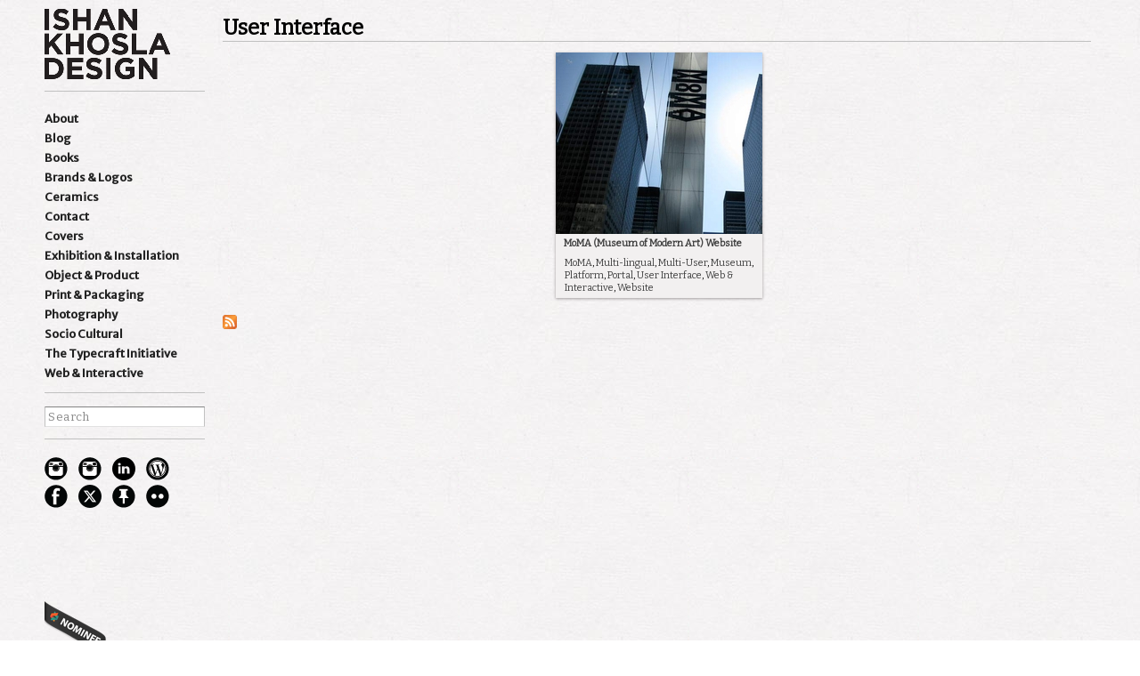

--- FILE ---
content_type: text/html; charset=utf-8
request_url: https://ishankhosla.com/keywords/user-interface
body_size: 5603
content:
<!DOCTYPE html PUBLIC "-//W3C//DTD HTML+RDFa 1.1//EN">
<html lang="en" dir="ltr" version="HTML+RDFa 1.1"
  xmlns:content="http://purl.org/rss/1.0/modules/content/"
  xmlns:dc="http://purl.org/dc/terms/"
  xmlns:foaf="http://xmlns.com/foaf/0.1/"
  xmlns:og="http://ogp.me/ns#"
  xmlns:rdfs="http://www.w3.org/2000/01/rdf-schema#"
  xmlns:sioc="http://rdfs.org/sioc/ns#"
  xmlns:sioct="http://rdfs.org/sioc/types#"
  xmlns:skos="http://www.w3.org/2004/02/skos/core#"
  xmlns:xsd="http://www.w3.org/2001/XMLSchema#">
<head profile="http://www.w3.org/1999/xhtml/vocab">
  <meta http-equiv="Content-Type" content="text/html; charset=utf-8" />
<link rel="alternate" type="application/rss+xml" title="User Interface" href="https://ishankhosla.com/taxonomy/term/673/all/feed" />
<meta name="keywords" content="india, award-winning design, delhi, designer, graphic design, india design, branding, brand identity design, book design, corporate identity, website design, interactive, logo, packaging, product, culture, art, social design, brochure, magazine, design studio, design firm, creative, imagination, curation, visual art, talent, mumbai, bangalore, diverse, Asia, print, craft, artisanal, passion, heritage, contemporary" />
<meta name="robots" content="follow, index" />
<meta name="generator" content="Wizard Concepts (www.wizardconcepts.com)" />
<link rel="canonical" href="https://ishankhosla.com/keywords/user-interface" />
<link rel="shortlink" href="https://ishankhosla.com/taxonomy/term/673" />
<link rel="shortcut icon" href="https://ishankhosla.com/sites/default/files/favicon_1.png" type="image/png" />
<meta name="viewport" content="width=device-width, initial-scale=1, maximum-scale=1, minimum-scale=1, user-scalable=no" />
  <title>User Interface | Ishan Khosla Design</title>  
  <link type="text/css" rel="stylesheet" href="https://ishankhosla.com/sites/default/files/css/css_xE-rWrJf-fncB6ztZfd2huxqgxu4WO-qwma6Xer30m4.css" media="all" />
<link type="text/css" rel="stylesheet" href="https://ishankhosla.com/sites/default/files/css/css_KAWCyjnUJBByWiNSiibEuNmoDLAZ1pLSONImTKdOIBM.css" media="all" />
<link type="text/css" rel="stylesheet" href="https://ishankhosla.com/sites/default/files/css/css_679kPdobu54N2bpHkZ7U7ey6TUPl64WAODDWuECscjI.css" media="all" />
<link type="text/css" rel="stylesheet" href="https://ishankhosla.com/sites/default/files/css/css_3bi0lH1kIjGZB4HnEjwtlcQlfc4oShZSWWHvnA0cae0.css" media="all" />
<link type="text/css" rel="stylesheet" href="https://fonts.googleapis.com/css?family=Bitter:regular|Merriweather+Sans:regular&amp;subset=latin" media="all" />
<link type="text/css" rel="stylesheet" href="https://ishankhosla.com/sites/default/files/css/css_vmK50oJMoSVTXA00BFln65weuJOWDmC_lBaANlx1ntw.css" media="all" />

<!--[if (lt IE 9)&(!IEMobile)]>
<link type="text/css" rel="stylesheet" href="https://ishankhosla.com/sites/default/files/css/css_Gr33WMiqD7GODOJe8qAlpKIS4MQm3s4KAjynYWbQdsY.css" media="all" />
<![endif]-->

<!--[if gte IE 9]><!-->
<link type="text/css" rel="stylesheet" href="https://ishankhosla.com/sites/default/files/css/css_u8djjRoI69HePTz-VEzJbconkzsZlRBMPbF8mY1o3rg.css" media="all" />
<!--<![endif]-->
  <script type="text/javascript" src="https://ishankhosla.com/sites/default/files/js/js_XexEZhbTmj1BHeajKr2rPfyR8Y68f4rm0Nv3Vj5_dSI.js"></script>
<script type="text/javascript" src="https://ishankhosla.com/sites/default/files/js/js_Aq9odyvRCscTqo7EAp_WFQ-16ny2HC3WxOXRUQcNmWE.js"></script>
<script type="text/javascript" src="https://ishankhosla.com/sites/default/files/js/js_EpnaDmJ1N7zE55LifR4C9Dkqy5IGYt1YiqVghQ1_7VI.js"></script>
<script type="text/javascript">
<!--//--><![CDATA[//><!--
var _gaq = _gaq || [];_gaq.push(["_setAccount", "UA-32890345-1"]);_gaq.push(["_trackPageview"]);(function() {var ga = document.createElement("script");ga.type = "text/javascript";ga.async = true;ga.src = ("https:" == document.location.protocol ? "https://ssl" : "http://www") + ".google-analytics.com/ga.js";var s = document.getElementsByTagName("script")[0];s.parentNode.insertBefore(ga, s);})();
//--><!]]>
</script>
<script type="text/javascript" src="https://ishankhosla.com/sites/default/files/js/js_JL083J9pUlRKkP_tCu8QBaXaHE0dahWzUxCVDpl6s28.js"></script>
<script type="text/javascript" src="https://ishankhosla.com/sites/default/files/js/js_43n5FBy8pZxQHxPXkf-sQF7ZiacVZke14b0VlvSA554.js"></script>
<script type="text/javascript">
<!--//--><![CDATA[//><!--
jQuery.extend(Drupal.settings, {"basePath":"\/","pathPrefix":"","setHasJsCookie":0,"ajaxPageState":{"theme":"element","theme_token":"EgF73G6YkccW8exaIq7CqFG1wvUki6reRwZRJs_oKZk","js":{"sites\/all\/modules\/jquery_update\/replace\/jquery\/1.7\/jquery.min.js":1,"misc\/jquery-extend-3.4.0.js":1,"misc\/jquery-html-prefilter-3.5.0-backport.js":1,"misc\/jquery.once.js":1,"misc\/drupal.js":1,"sites\/all\/modules\/beautytips\/js\/jquery.bt.min.js":1,"sites\/all\/modules\/beautytips\/js\/beautytips.min.js":1,"sites\/all\/modules\/beautytips\/other_libs\/excanvas_r3\/excanvas.compiled.js":1,"misc\/form-single-submit.js":1,"sites\/all\/modules\/custom_search\/js\/custom_search.js":1,"sites\/all\/modules\/service_links\/js\/pinterest_button.js":1,"sites\/all\/libraries\/masonry\/jquery.masonry.min.js":1,"sites\/all\/modules\/masonry\/masonry.js":1,"sites\/all\/modules\/responsive_menus\/styles\/meanMenu\/jquery.meanmenu.min.js":1,"sites\/all\/modules\/responsive_menus\/styles\/meanMenu\/responsive_menus_mean_menu.js":1,"sites\/all\/modules\/google_analytics\/googleanalytics.js":1,"0":1,"sites\/all\/themes\/element\/js\/element.js":1,"sites\/all\/themes\/omega\/omega\/js\/jquery.formalize.js":1,"sites\/all\/themes\/omega\/omega\/js\/omega-mediaqueries.js":1},"css":{"modules\/system\/system.base.css":1,"modules\/system\/system.menus.css":1,"modules\/system\/system.messages.css":1,"modules\/system\/system.theme.css":1,"modules\/comment\/comment.css":1,"sites\/all\/modules\/date\/date_api\/date.css":1,"modules\/field\/theme\/field.css":1,"modules\/node\/node.css":1,"modules\/search\/search.css":1,"modules\/user\/user.css":1,"sites\/all\/modules\/views\/css\/views.css":1,"sites\/all\/modules\/media\/modules\/media_wysiwyg\/css\/media_wysiwyg.base.css":1,"sites\/all\/modules\/ctools\/css\/ctools.css":1,"sites\/all\/modules\/custom_search\/custom_search.css":1,"sites\/all\/modules\/responsive_menus\/styles\/meanMenu\/meanmenu.min.css":1,"sites\/all\/themes\/omega\/alpha\/css\/alpha-reset.css":1,"sites\/all\/themes\/omega\/alpha\/css\/alpha-mobile.css":1,"sites\/all\/themes\/omega\/alpha\/css\/alpha-alpha.css":1,"sites\/all\/themes\/omega\/omega\/css\/formalize.css":1,"sites\/all\/themes\/omega\/omega\/css\/omega-text.css":1,"sites\/all\/themes\/omega\/omega\/css\/omega-branding.css":1,"sites\/all\/themes\/omega\/omega\/css\/omega-menu.css":1,"sites\/all\/themes\/omega\/omega\/css\/omega-forms.css":1,"sites\/all\/themes\/omega\/omega\/css\/omega-visuals.css":1,"sites\/default\/files\/fontyourface\/font.css":1,"https:\/\/fonts.googleapis.com\/css?family=Bitter:regular|Merriweather+Sans:regular\u0026subset=latin":1,"sites\/all\/themes\/element\/css\/global.css":1,"ie::normal::sites\/all\/themes\/element\/css\/element-alpha-default.css":1,"ie::normal::sites\/all\/themes\/element\/css\/element-alpha-default-normal.css":1,"ie::normal::sites\/all\/themes\/omega\/alpha\/css\/grid\/alpha_default\/normal\/alpha-default-normal-12.css":1,"narrow::sites\/all\/themes\/element\/css\/element-alpha-default.css":1,"narrow::sites\/all\/themes\/element\/css\/element-alpha-default-narrow.css":1,"sites\/all\/themes\/omega\/alpha\/css\/grid\/alpha_default\/narrow\/alpha-default-narrow-12.css":1,"normal::sites\/all\/themes\/element\/css\/element-alpha-default.css":1,"normal::sites\/all\/themes\/element\/css\/element-alpha-default-normal.css":1,"sites\/all\/themes\/omega\/alpha\/css\/grid\/alpha_default\/normal\/alpha-default-normal-12.css":1,"wide::sites\/all\/themes\/element\/css\/element-alpha-default.css":1,"wide::sites\/all\/themes\/element\/css\/element-alpha-default-wide.css":1,"sites\/all\/themes\/omega\/alpha\/css\/grid\/alpha_default\/wide\/alpha-default-wide-12.css":1}},"beautytips":{".beautytips":{"fill":"#00FF4E","padding":20,"strokeWidth":0,"spikeLength":40,"spikeGirth":40,"cornerRadius":15,"cssStyles":{"fontFamily":"\u0026quot;lucida grande\u0026quot;,tahoma,verdana,arial,sans-serif","fontSize":"14px"},"cssClass":"beautytip","cssSelect":".beautytips","list":["fill","padding","strokeWidth","spikeLength","spikeGirth","cornerRadius","cssStyles","cssClass"]}},"custom_search":{"form_target":"_self","solr":0},"ws_pb":{"countlayout":"horizontal"},"masonry":{".view-taxonomy-term.view-display-id-page .view-content":{"item_selector":".masonry-item","column_width":232,"column_width_units":"px","gutter_width":16,"resizable":true,"animated":true,"animation_duration":500,"fit_width":true,"rtl":false,"images_first":false}},"responsive_menus":[{"selectors":"#block-menu-menu-00-side-menu","trigger_txt":"\u003Cspan \/\u003E\u003Cspan \/\u003E\u003Cspan \/\u003E","close_txt":"X","close_size":"18px","position":"right","media_size":"780","show_children":"0","expand_children":"1","expand_txt":"+","contract_txt":"-","remove_attrs":"1","responsive_menus_style":"mean_menu"}],"googleanalytics":{"trackOutbound":1,"trackMailto":1,"trackDownload":1,"trackDownloadExtensions":"7z|aac|arc|arj|asf|asx|avi|bin|csv|doc|exe|flv|gif|gz|gzip|hqx|jar|jpe?g|js|mp(2|3|4|e?g)|mov(ie)?|msi|msp|pdf|phps|png|ppt|qtm?|ra(m|r)?|sea|sit|tar|tgz|torrent|txt|wav|wma|wmv|wpd|xls|xml|z|zip"},"urlIsAjaxTrusted":{"\/keywords\/user-interface":true},"omega":{"layouts":{"primary":"normal","order":["narrow","normal","wide"],"queries":{"narrow":"all and (min-width: 740px) and (min-device-width: 740px), (max-device-width: 800px) and (min-width: 740px) and (orientation:landscape)","normal":"all and (min-width: 980px) and (min-device-width: 980px), all and (max-device-width: 1024px) and (min-width: 1024px) and (orientation:landscape)","wide":"all and (min-width: 1220px)"}}}});
//--><!]]>
</script>
  <!--[if lt IE 9]><script src="http://html5shiv.googlecode.com/svn/trunk/html5.js"></script><![endif]-->
</head>
<body class="html not-front not-logged-in page-taxonomy page-taxonomy-term page-taxonomy-term- page-taxonomy-term-673 context-keywords">
  <div id="skip-link">
    <a href="#main-content" class="element-invisible element-focusable">Skip to main content</a>
  </div>
    
<div class="page clearfix" id="page">
      <header id="section-header" class="section section-header">
  <div  id="zone-branding-wrapper" class="zone-wrapper zone-branding-wrapper clearfix">  
  <div   id="zone-branding" class="zone zone-branding clearfix container-12">
    <div class="grid-12 region region-branding" id="region-branding">
  <div class="region-inner region-branding-inner">
        <div class="block block-block block-12 block-block-12 odd block-without-title" id="block-block-12">
  <div class="block-inner clearfix" >
                
    <div class="content clearfix">
      <p><a href = "http://ishankhosla.com" id="ikd_logo" > IKD</a></p>
    </div>
  </div>
</div>  </div>
</div>  </div>
</div>
<div  id="zone-menu-wrapper" class="zone-wrapper zone-menu-wrapper clearfix">  
  <div   id="zone-menu" class="zone zone-menu clearfix container-12">
    <div class="grid-12 region region-menu" id="region-menu">
  <div class="region-inner region-menu-inner">
          </div>
</div>
  </div>
</div>
</header>    
      <section id="section-content" class="section section-content">
  <div id="zone-content-wrapper" class="zone-wrapper zone-content-wrapper clearfix">  
  <div id="zone-content" class="zone zone-content clearfix container-12">    
        
        <aside class="grid-2 region region-sidebar-first" id="region-sidebar-first">
  <div class="region-inner region-sidebar-first-inner">
    <div class="block block-block block-3 block-block-3 odd block-without-title" id="block-block-3">
  <div class="block-inner clearfix" >
                
    <div class="content clearfix">
      <p><a href = "http://ishankhosla.com" id="ikd_logo" > Ishan Khosla Design</a></p>
    </div>
  </div>
</div><div class="block block-menu block-menu-00-side-menu block-menu-menu-00-side-menu even block-without-title" id="block-menu-menu-00-side-menu">
  <div class="block-inner clearfix" >
                
    <div class="content clearfix">
      <ul class="menu"><li class="first leaf"><a href="/about">About</a></li>
<li class="leaf"><a href="http://ishankhosla.wordpress.com" target="_blank">Blog</a></li>
<li class="leaf"><a href="/books" title="Books">Books</a></li>
<li class="leaf"><a href="/brands-logos" title="Brands &amp; Logos">Brands &amp; Logos</a></li>
<li class="leaf"><a href="https://www.instagram.com/shirleybhatnagar/" target="_blank">Ceramics</a></li>
<li class="leaf"><a href="/contact">Contact</a></li>
<li class="leaf"><a href="/covers" title="Covers">Covers</a></li>
<li class="leaf"><a href="/exhibition-installation" title="Exhibition &amp; Installation">Exhibition &amp; Installation</a></li>
<li class="leaf"><a href="/object-product" title="Object &amp; Product">Object &amp; Product</a></li>
<li class="leaf"><a href="/print-packaging" title="Print &amp; Packaging">Print &amp; Packaging</a></li>
<li class="leaf"><a href="/photography" title="Photography">Photography</a></li>
<li class="leaf"><a href="/socio-cultural" title="Socio Cultural">Socio Cultural</a></li>
<li class="leaf"><a href="http://typecraftinitiative.org/" target="_blank">The Typecraft Initiative</a></li>
<li class="last leaf"><a href="/web-interactive" title="Web &amp; Interactive">Web &amp; Interactive</a></li>
</ul>    </div>
  </div>
</div><div class="block block-search block-form block-search-form odd block-without-title" id="block-search-form">
  <div class="block-inner clearfix" >
                
    <div class="content clearfix">
      <form class="search-form" action="/keywords/user-interface" method="post" id="search-block-form" accept-charset="UTF-8"><div><div class="container-inline">
      <h2 class="element-invisible">Search form</h2>
    <div class="form-item form-type-textfield form-item-search-block-form">
  <label class="element-invisible" for="edit-search-block-form--2">search </label>
 <input title="Enter the terms you wish to search for." class="custom-search-box form-text" placeholder="Search" type="text" id="edit-search-block-form--2" name="search_block_form" value="" size="15" maxlength="128" />
</div>
<div class="form-actions form-wrapper" id="edit-actions"><input style="display:none;" type="submit" id="edit-submit" name="op" value="" class="form-submit" /></div><input type="hidden" name="form_build_id" value="form-23JcvZNkY7sxrKZQaLJw5WP7q-zx_k1NbzzBEnW7B9Q" />
<input type="hidden" name="form_id" value="search_block_form" />
</div>
</div></form>    </div>
  </div>
</div><div class="block block-block block-7 block-block-7 even block-without-title" id="block-block-7">
  <div class="block-inner clearfix" >
                
    <div class="content clearfix">
      <p><a id="icon_instagram" href="https://www.instagram.com/thetypecraftinitiative/" target="_blank">Instagram</a><a id="icon_instagram" href="https://www.instagram.com/indiakangaroo/" target="_blank">Instagram</a><a id="icon_linkedin" href="https://www.linkedin.com/in/ishankhosla/" target="_blank">Linkedin</a><a id="icon_wordpress" href="http://www.ishankhosla.wordpress.com" target="_blank">wordpress</a><a id="icon_facebook" href="http://www.facebook.com/Ishan.Khosla.Design" target="_blank">facebook</a><a id="icon_x" href="https://x.com/type_craft" target="_blank">X</a><a id="icon_pinterest" href="http://pinterest.com/ishankhosla/ishan-khosla-design/" target="_blank">pinterest</a><a id="icon_flickr" href="http://www.flickr.com/photos/ishanz/sets/" target="_blank">flickr</a></p>
    </div>
  </div>
</div><div class="block block-block block-5 block-block-5 odd block-without-title" id="block-block-5">
  <div class="block-inner clearfix" >
                
    <div class="content clearfix">
      <iframe allowtransparency="true" style="border:none; overflow:hidden; width:150px; height:90px;" src="http://www.facebook.com/plugins/like.php?app_id=207065456013930&amp;href=http://www.facebook.com/Ishan.Khosla.Design&amp;send=false&amp;layout=box_count&amp;width=150&amp;show_faces=false&amp;action=like&amp;colorscheme=light&amp;font=verdana&amp;height=90" frameborder="0" scrolling="no"></iframe>    </div>
  </div>
</div><div class="block block-block block-6 block-block-6 even block-without-title" id="block-block-6">
  <div class="block-inner clearfix" >
                
    <div class="content clearfix">
      <div id="awwwards" class="left black">
<a href="http://www.awwwards.com/best-websites/wrap" target="_blank">best websites of the world</a>
</div>
    </div>
  </div>
</div>  </div>
</aside><div class="grid-10 region region-content" id="region-content">
  <div class="region-inner region-content-inner">
    <a id="main-content"></a>
                <h1 class="title" id="page-title">User Interface</h1>
                        <div class="block block-system block-main block-system-main odd block-without-title" id="block-system-main">
  <div class="block-inner clearfix" >
                
    <div class="content clearfix">
      <div class="view view-taxonomy-term view-id-taxonomy_term view-display-id-page view-dom-id-3b867eae947da9487f1446c50a0e9792">
        
  
  
      <div class="view-content">
      
  <div class="masonry-item views-row views-row-1 views-row-odd views-row-first views-row-last">
      
  <div class="views-field views-field-field-pr-thumb-1">        <div class="field-content"><a href="/work/moma-museum-modern-art-website"><img typeof="foaf:Image" src="https://ishankhosla.com/sites/default/files/styles/masonry232width/public/website-design-india-16-07-14-TH.jpg?itok=FMjmGb-o" width="232" height="204" alt="" /></a></div>  </div>  
  <div class="views-field views-field-title-1">        <span class="field-content"><a href="/work/moma-museum-modern-art-website">MoMA (Museum of Modern Art) Website</a></span>  </div>  
  <div class="views-field views-field-service-links-1">        <div class="field-content showthis"><ul class="links"><li class="service-links-facebook first"><a href="http://www.facebook.com/sharer.php?u=https%3A//ishankhosla.com/node/394&amp;t=MoMA%20%28Museum%20of%20Modern%20Art%29%20Website" title="Share on Facebook." class="service-links-facebook" rel="nofollow" target="_blank"><img typeof="foaf:Image" src="https://ishankhosla.com/sites/all/modules/service_links/images/facebook.png" alt="Facebook" /></a></li><li class="service-links-twitter"><a href="http://twitter.com/share?url=https%3A//ishankhosla.com/node/394&amp;text=MoMA%20%28Museum%20of%20Modern%20Art%29%20Website" title="Share this on Twitter" class="service-links-twitter" rel="nofollow" target="_blank"><img typeof="foaf:Image" src="https://ishankhosla.com/sites/all/modules/service_links/images/twitter.png" alt="Twitter" /></a></li><li class="service-links-pinterest-button last"><a href="http://pinterest.com/pin/create/button/?url=https%3A//ishankhosla.com/node/394&amp;description=&amp;media=" class="pin-it-button service-links-pinterest-button" title="Pin It" rel="nofollow" target="_blank"><span class="element-invisible">Pinterest</span></a></li></ul></div>  </div>  
  <div class="views-field views-field-term-node-tid">        <span class="field-content"><a href="/keywords/moma">MoMA</a>, <a href="/keywords/multi-lingual">Multi-lingual</a>, <a href="/keywords/multi-user">Multi-User</a>, <a href="/keywords/museum">Museum</a>, <a href="/keywords/platform">Platform</a>, <a href="/keywords/portal">Portal</a>, <a href="/keywords/user-interface" class="active">User Interface</a>, <a href="/web-interactive">Web &amp; Interactive</a>, <a href="/keywords/website">Website</a></span>  </div>  </div>

    </div>
  
  
  
  
  
  
</div>    </div>
  </div>
</div>    <div class="feed-icon clearfix"><a href="https://ishankhosla.com/taxonomy/term/673/all/feed" class="feed-icon" title="Subscribe to User Interface"><img typeof="foaf:Image" src="https://ishankhosla.com/misc/feed.png" width="16" height="16" alt="Subscribe to User Interface" /></a></div>  </div>
</div>  </div>
</div></section>    
  
    

</div>  <div class="region region-page-bottom" id="region-page-bottom">
  <div  class="region-inner region-page-bottom-inner">
      </div>
</div></body>
</html>

--- FILE ---
content_type: text/css
request_url: https://ishankhosla.com/sites/default/files/css/css_vmK50oJMoSVTXA00BFln65weuJOWDmC_lBaANlx1ntw.css
body_size: 3817
content:
@media only screen and (max-device-width :780px),only screen and (max-width :780px){#zone-branding-wrapper{display:block!important;padding:15px 0!important;border-bottom:1px solid #dbdbdb;}.mean-container a.meanmenu-reveal{font-size:22px!important;}}@media only screen and (max-device-width :768px),only screen and (max-width :768px){body{padding-top:0! important;}#sidebar-first{display:none;}#block-block-3{display:none;}#block-block-4{display:none;}#block-search-form{display:none;}#block-block-5{display:none;}#block-block-6{display:none;}#block-block-7{display:none;}#block-block-8{display:none;}#block-flippy-flippy_pager{display:none;}.not-front #region-content{margin-left:0;}.front #region-content{margin-left:0;margin-right:0;}#region-content{width:100%!important;}.not-front .field-name-body div.field-item{margin-left:5px!important;margin-right:5px!important;}.page-node-115 h1#page-title{margin-left:5px!important;margin-right:5px;}.page-node-247 h1#page-title{margin-left:5px!important;}.node-type-project .field-name-body{margin-left:0!important;width:100%!important;}.node-type-project .field-name-field-pr-image{left:0;}.node-type-project #region-sidebar-second{margin-top:25px!important;width:97%;}}@media only screen and (max-device-width :320px),only screen and (max-width :320px){.page-node-250 img{width:100%;max-width:100%;height:auto;}.page-node-247 img{max-width:100%;height:auto;width:100%;}#block-block-9{width:100%!important;margin-bottom:20px;}#block-webform-client-block-457{width:100%!important;}.page-node-369 #zone-content-wrapper{padding:10px;}}html,body{height:100%}body{background:url(/sites/all/themes/element/images/bg.jpg);color:#000;padding-top:10px;}h1{font-size:24px;font-weight:bold;}h2{font-size:18px;font-weight:bold;margin-bottom:10px;}h2.block-title{font-size:18px;text-transform:uppercase;margin-bottom:15px;background:transparent;color:#545454;}h3{font-size:14px;}h4{font-size:13px;}img{}p{margin-bottom:10px;line-height:20px;}ul,ol{list-style-type:none;}a:link,a:visited{text-decoration:none;color:#575756;}.front h1#page-title{display:none;}div#first-time{display:none;}.node-type-project h1#page-title{}h1#page-title{border-bottom:1px solid silver;margin-top:12px;padding-bottom:5px;font-size:23.4px;line-height:19.5px;margin-right:5px;margin-bottom:11.7px;}.masonry{margin:0 auto;}.mean-container .mean-bar{position:absolute;background:transparent;z-index:3!important;pointer-events:none;}.mean-bar a{pointer-events:auto;}.mean-container a.meanmenu-reveal span{background:#221d1d;}.mean-container a.meanmenu-reveal{color:#221d1d;top:1px!important;}.mean-container .mean-nav ul li a{background:#f3f2f0 none repeat scroll 0 0;border-top:1px solid #fff;color:#222222;}.mean-container .mean-nav ul li a:hover{background:#fff;color:#221d1d;}#block-menu-menu-00-side-menu{margin-bottom:1.2em;}#block-menu-menu-00-side-menu ul.menu li{margin:0;}#block-menu-menu-00-side-menu li.expanded,#block-menu-menu-00-side-menu li.collapsed,#block-menu-menu-00-side-menu li.leaf{padding:0;}#block-menu-menu-00-side-menu a:hover{text-decoration:underline;}#block-search-form{border-bottom:1px solid silver;margin-bottom:1.5em;}input#edit-search-block-form--2{width:100%;font-family:Bitter;letter-spacing:0.5px;}#block-views-landing_slideshow-block_1{width:97%;}ul.slides{margin:0;padding:0;}.flex-control-nav{margin-top:10px;text-align:center;width:100%;}.flexslider .flex-direction-nav a{display:block;}#block-views-landing-slideshow-block-1{padding-bottom:1.5em;}#block-views-landing_slideshow-block_1 .views-field-field-caption{padding:5px 5px 0 0;}#block-views-landing_slideshow-block_1 .views-field-field-caption a:hover{text-decoration:none;}.views-field-field-slide-video video{width:100%;height:auto;}.views-field-field-slide-video div.media-vimeo-video,.views-field-field-slide-videodiv.media-youtube-video{position:relative;padding-bottom:56.25%;padding-top:30px;height:0;overflow:hidden;}.views-field-field-slide-video div.media-vimeo-video iframe,.views-field-field-slide-video div.media-vimeo-videoo object,.views-field-field-slide-video div.media-vimeo-video embed,.views-field-field-slide-video div.media-youtube-video iframe,.views-field-field-slide-video div.media-youtube-video object,.views-field-field-slide-video div.media-youtube-video embed{position:absolute;top:0;left:0;width:100%;height:100%;}.views-field-field-caption .field-content{color:#444444;font-family:"Bitter";font-size:16px;}.views-field-field-caption a{color:#444444;font-family:"Bitter";font-size:16px;line-height:36px;}#block-views-landing-slideshow-block-1 .views-field-field-caption{margin:3px 0 0 0;}#block-views-landing-slideshow-block-1 .views-field-field-caption a{line-height:24px;}.flex-direction-nav{*height:0;}.flex-direction-nav a{text-decoration:none;display:block;width:33px;height:32px;margin:0;position:absolute;top:48%;z-index:10;opacity:0;cursor:pointer;}.flex-direction-nav .flex-prev{left:10px;background:url(/sites/all/themes/element/images/icon_prev.png) no-repeat transparent;}.flex-direction-nav .flex-next{background:url(/sites/all/themes/element/images/icon_next.png) no-repeat transparent;right:10px;text-align:right;}.flexslider:hover .flex-prev{background:url(/sites/all/themes/element/images/icon_prev.png) no-repeat transparent;opacity:1}.flexslider:hover .flex-next{background:url(/sites/all/themes/element/images/icon_next.png) no-repeat transparent;opacity:1;}.flex-direction-nav .flex-disabled{opacity:0!important;filter:alpha(opacity=0);cursor:default;}div#preface-top-inner.preface-top-inner div#block-block-1 p{font-family:palatino,"palatino linotype","book antiqua",serif;}.node-type-project .field-name-field-pr-image div.field-items{margin-bottom:8px;}.node-type-project .field-name-field-pr-image img{max-width:100%;height:auto;margin-bottom:8px;}.node-type-project .field-name-body img{max-width:100%;height:auto;}.page-node-247 img{max-width:100%;height:auto;}.page-node-250 img{max-width:100%;height:auto;}.masonry-item{float:left;width:232px;background-color:#FFFFFF;box-shadow:0 1px 3px rgba(34,25,25,0.4);font-size:11px;position:relative;}.showthis{position:absolute;top:10px;display:none;}.masonry-item:hover .showthis{display:block;}.masonry-item:hover .views-field-field-show-award-icon{display:none;}div.masonry-item div.views-field div.field-content img{margin-right:2px;}.masonry-item{margin-bottom:16px;}div.masonry-item div.views-field span.field-content ul.links{margin-bottom:0;padding-bottom:0;position:absolute;top:15px;}div.masonry-item div.views-field-term-node-tid{padding:4px 10px;background:#F2F0F0;line-height:14px;}div.masonry-item div.views-field-title,div.masonry-item div.views-field-title-1{font-weight:bold;line-height:12px;padding:5px 9px;background:#F2F0F0;}div.masonry-item div.views-field-title a,div.masonry-item div.views-field-title-1 a,div.masonry-item div.views-field-term-node-tid a{color:#444444;font-size:11px;}div.masonry-item div.views-field-body{background:#F2F0F0;padding-right:10px;padding-left:10px;}div.masonry-item div.views-field-body  p{padding:8px 0;color:#8C7E7E;font-weight:bold;line-height:1.4em;margin-bottom:0;}.views-field-field-pr-image{padding-bottom:4px;}li.service-links-facebook{float:left;left:10px;margin-right:10px;position:relative;z-index:100;width:20px;}li.service-links-twitter{float:left;left:10px;margin-right:10px;position:relative;z-index:100;width:20px;}li.service-links-pinterest-button{bottom:18px;left:176px;position:relative;width:40px;z-index:100;}.views-field-field-pr-thumb .field-content{line-height:0;}.views-field-field-show-award-icon{height:0;}.views-field-field-show-award-icon .field-content{background:url(/sites/all/themes/element/images/recognitions.png) no-repeat transparent;display:block;text-indent:-9999px;height:120px;position:relative;bottom:125px;}.page-node-115 h1#page-title{margin-left:20px;}.page-node-115 a{color:#575756;}.page-node-115 .field-name-body{width:100%;}.page-node-115 .field-name-body  p{font-size:12px!important;}#block-block-3{border-bottom:1px solid silver;margin-bottom:1.5em;}#block-block-3  a#ikd_logo{display:block;width:141px;height:79px;text-indent:-9999px;background:url(/sites/all/themes/element/images/logo.png) no-repeat;}#block-block-3  a#ikd_logo_colored{display:block;width:141px;height:79px;text-indent:-9999px;background:url(/sites/all/themes/element/images/logo_colored.png) no-repeat;}div#sidebar-first h2.title{font-size:12px;font-weight:bold;}ul.menu{margin:0;font-size:12px;padding-bottom:10px;border-bottom:1px solid silver;}ul.menu a{color:#222222;font-weight:bold;font-size:13px;line-height:22px;font-family:'Merriweather Sans';}ul.flippy{margin:0;padding:0;}#sidebar-first #block-search-form{border-bottom:1px solid silver;}#block-block-8{border-bottom:1px solid silver;margin-bottom:1.5em;}#sidebar-second{position:relative;left:60px;top:40px;}#block-views-a0bfcbd94d0e8d10a81b2bc12f51dced .views-field-field-show-award-icon{height:0;}#block-views-a0bfcbd94d0e8d10a81b2bc12f51dced .views-field-field-show-award-icon .field-content{background:url(/sites/all/themes/element/images/project_page_award.png) no-repeat transparent;display:block;text-indent:-9999px;height:58px;bottom:44px;margin-top:50px;}#block-views-b4ee4959438e07c79ed693e2ff5354b8{border-bottom:1px solid silver;padding-bottom:5px;margin-bottom:1.5em;}#block-views-b4ee4959438e07c79ed693e2ff5354b8 h2.block-title{font:bold 12px/17px Bitter;text-transform:capitalize;margin-bottom:5px;color:#000;}#block-views-b4ee4959438e07c79ed693e2ff5354b8 .views-field-field-pr-keywords a{color:#222222;font:12px/16px Bitter;}#block-views-f1df9574e9d117857d9019d663d4276b{border-bottom:1px solid silver;padding-bottom:5px;margin-bottom:1.5em;}#block-views-f1df9574e9d117857d9019d663d4276b h2.block-title{font:bold 12px/17px Bitter;text-transform:capitalize;margin-bottom:5px;color:#000;}#block-views-f1df9574e9d117857d9019d663d4276b .view-individual-page-sidebar-second  span.date-display-single{font-size:12px;}#block-views-d652c092ab45e30d489781977de5e1bd{margin-bottom:0;border-bottom:1px solid silver;margin-bottom:1.5em;}#block-views-d652c092ab45e30d489781977de5e1bd h2.block-title{font:bold 12px/17px Bitter;text-transform:capitalize;margin-bottom:5px;color:#000;}#block-views-d652c092ab45e30d489781977de5e1bd  .views-field-service-links ul{margin-bottom:0;}#block-views-d652c092ab45e30d489781977de5e1bd  .views-field-service-links li.service-links-facebook{left:0;}#block-views-d652c092ab45e30d489781977de5e1bd  .views-field-service-links li.service-links-twitter{left:3px;}#block-views-d652c092ab45e30d489781977de5e1bd  .views-field-service-links li.service-links-pinterest-button{left:64px;top:-18px;}#block-views-e241cb83bf8b0d8a0318b2f802260485{border-bottom:1px solid silver;padding-bottom:5px;margin-bottom:1.5em;}#block-views-e241cb83bf8b0d8a0318b2f802260485 h2.block-title{font:bold 12px/17px Bitter;text-transform:capitalize;color:#000;margin-bottom:5px;}#block-views-e241cb83bf8b0d8a0318b2f802260485 .views-field-field-pr-links a{color:rgb(0,0,238);}div#content-region-inner.content-region-inner h1.title{border-bottom:1px solid silver;margin-left:15px;margin-top:12px;padding-bottom:5px;}#block-block-7{margin-bottom:1.5em;}#block-block-7 img{margin-right:8px;}#block-block-7 a#icon_pinterest{background:url(/sites/all/themes/element/images/icon_pinterest.png) no-repeat;text-indent:-9999px;display:block;height:26px;width:26px;float:left;margin-right:12px;margin-top:5px;}#block-block-7 a#icon_pinterest:hover{background:url(/sites/all/themes/element/images/icon_pinterest.png)no-repeat;background-position:0 -26px;}#block-block-7 a#icon_linkedin{background:url(/sites/all/themes/element/images/icon_linkedin.png) no-repeat;text-indent:-9999px;display:block;height:26px;width:26px;float:left;margin-right:12px;}#block-block-7 a#icon_linkedin:hover{background:url(/sites/all/themes/element/images/icon_linkedin.png) no-repeat;background-position:0 -26px;}#block-block-7 a#icon_flickr{background:url(/sites/all/themes/element/images/icon_flicr.png) no-repeat;text-indent:-9999px;display:block;height:26px;width:26px;float:left;margin-right:12px;margin-top:5px;}#block-block-7 a#icon_flickr:hover{background:url(/sites/all/themes/element/images/icon_flicr.png) no-repeat;background-position:0 -26px;}#block-block-7 a#icon_twitter{background:url(/sites/all/themes/element/images/icon_twitt.png) no-repeat;text-indent:-9999px;display:block;height:26px;width:26px;float:left;margin-right:12px;}#block-block-7 a#icon_twitter:hover{background:url(/sites/all/themes/element/images/icon_twitt.png) no-repeat;background-position:0 -26px;}#block-block-7 a#icon_wordpress{background:url(/sites/all/themes/element/images/icon_wordpress.png) no-repeat;text-indent:-9999px;display:block;height:26px;width:26px;float:left;margin-right:12px;}#block-block-7 a#icon_wordpress:hover{background:url(/sites/all/themes/element/images/icon_wordpress.png) no-repeat;background-position:0 -26px;}#block-block-7 a#icon_facebook{background:url(/sites/all/themes/element/images/icon_facebook.png) no-repeat;text-indent:-9999px;display:block;height:26px;width:26px;float:left;margin-right:12px;margin-top:5px;clear:left;}#block-block-7 a#icon_facebook:hover{background:url(/sites/all/themes/element/images/icon_facebook.png) no-repeat;background-position:0 -26px;}#block-block-7 a#icon_x{background:url(/sites/all/themes/element/images/icon_x_ishan.png) no-repeat;text-indent:-9999px;display:block;height:26px;width:26px;float:left;margin-right:12px;margin-top:5px;}#block-block-7 a#icon_x:hover{background:url(/sites/all/themes/element/images/icon_x_ishan.png) no-repeat;background-position:0 -26px;}#block-block-7 a#icon_instagram{background:url(/sites/all/themes/element/images/icon_instagram.png) no-repeat;text-indent:-9999px;display:block;height:26px;width:26px;float:left;margin-right:12px;}#block-block-7 a#icon_instagram:hover{background:url(/sites/all/themes/element/images/icon_instagram.png) no-repeat;background-position:0 -26px;}#block-block-6{margin-bottom:.5em;}.page-node-247 h1#page-title{margin-left:20px;}.page-node-247 .field-name-body a{color:rgb(0,0,238);}.page-node-247 .field-name-body{width:100%;}.page-node-250 h1#page-title{margin-left:20px;}.page-node-250 .field-name-body a{color:rgb(0,0,238);}.page-node-250 .field-name-body{width:100%;}.front .sidebar-first-inner,.not-front .sidebar-first-inner{width:150px;}.front .postscript-top-inner,.not-front .content-group-inner{position:relative;left:50px;}.field-name-field-pr-links{float:left;margin-left:20px;margin-top:120px;width:200px;}div#block-flippy-flippy-pager ul.flippy li.prev a{background:rgba(0,0,0,0) url(/sites/all/themes/element/images/icon_prev.png) no-repeat scroll 0 0;display:block;height:32px;text-indent:-9999px;width:33px;}div#block-flippy-flippy-pager ul.flippy li.prev a:hover{background:url(/sites/all/themes/element/images/icon_prev.png) no-repeat scroll -33px 0 rgba(0,0,0,0);}div#block-flippy-flippy-pager ul.flippy li.next a{background:url(/sites/all/themes/element/images/icon_next.png) no-repeat scroll 0 0 rgba(0,0,0,0);display:block;width:33px;height:32px;text-indent:-9999px;}div#block-flippy-flippy-pager ul.flippy li.next a:hover{background:url(/sites/all/themes/element/images/icon_next.png) no-repeat scroll -33px 0 rgba(0,0,0,0);}ul.flippy li{display:inline-block;}#block-flippy-flippy-pager{margin-top:-17px;border-bottom:1px solid silver;margin-bottom:1.5em;}ul.flippy{margin-top:3px;}#block-views-a0bfcbd94d0e8d10a81b2bc12f51dced{margin-bottom:1.5em;}.node-type-project h1#page-title{margin-left:12px;}.field-name-body  div.field-item{font-family:courier,monospace;font-size:12px;float:left;margin-left:12px;margin-top:7px;}ul li.leaf{list-style-type:none;list-style-image:none;}div#block-menu-menu-00-side-menu ul.menu li.leaf a.active-trail{text-decoration:underline;}span.date-display-single{}.field-name-field-pr-image{clear:both;display:block;position:relative;top:20px;left:12px;}.field-name-field-pr-video{width:800px;float:left;margin:32px 12px;}.field-name-field-pr-video .even,.field-name-field-pr-video .odd{margin-bottom:25px;}.node ul.links{display:none;}h6{color:red;}div.message{display:none;}#sidebar-first

.main-content-inner.inner{margin:0 5px;}.node-type-page  div.content div.field div.field-items div.field-item p{font-family:"Bitter";font-size:10px;}p{margin:0 0 1em;font-family:"Bitter";}p a{font-family:"Bitter";}#node-372 .field-name-body p img{}#block-block-5{margin-bottom:1.5em;}#block-block-6{margin-bottom:1.5em;}#awwwards{position:relative;top:-30px;z-index:9999;}#awwwards.left{left:0;}#awwwards.right{right:0;}#awwwards a{display:block;width:70px;height:105px;text-indent:-8000px;background-repeat:no-repeat;background-position:0 0;overflow:hidden;}#awwwards.left.black a{background-image:url(/sites/all/themes/element/images/awwwards_nominee_black_left.png);}@media (max-width:767px){#awwwards{display:none;}}@media 
only screen and (-Webkit-min-device-pixel-ratio:1.5),only screen and (-moz-min-device-pixel-ratio:1.5),only screen and (-o-min-device-pixel-ratio:3/2),only screen and (min-device-pixel-ratio:1.5){#awwwards a{-moz-background-size:70px 105px;-ie-background-size:70px 105px;-o-background-size:70px 105px;-webkit-background-size:70px 105px;background-size:70px 105px;}#awwwards.left.black a{background-image:url(/sites/all/themes/element/css/ribbons/awwwards_nominee_black_left2x.png);}#awwwards.right.black a{background-image:url(/sites/all/themes/element/css/ribbons/awwwards_nominee_black_right2x.png);}#awwwards.left.white a{background-image:url(/sites/all/themes/element/css/ribbons/awwwards_nominee_white_left2x.png);}#awwwards.right.white a{background-image:url(/sites/all/themes/element/css/ribbons/awwwards_nominee_white_right2x.png);}#awwwards.left.green a{background-image:url(/sites/all/themes/element/css/ribbons/awwwards_nominee_green_left2x.png);}#awwwards.right.green a{background-image:url(/sites/all/themes/element/css/ribbons/awwwards_nominee_green_right2x.png);}}#block-block-4{border-bottom:1px solid silver;margin-bottom:10px;}#block-block-4 a#ikd_logo_colored{background:rgba(0,0,0,0) url(/sites/all/themes/element/images/logo_colored.png) no-repeat scroll 0 0;display:block;height:79px;text-indent:-9999px;width:141px;}#block-block-9{width:50%;float:left;}#block-block-9 h2.block-title{text-transform:none;}#block-webform-client-block-457{width:50%;display:inline-block;}#block-webform-client-block-457 h2.block-title{text-transform:none;}#block-block-9 p img{margin-right:7px;vertical-align:middle;}#block-block-9 p  a{color:#575756;}#block-webform-client-block-457  input[type="email"],#block-webform-client-block-457 input[type="text"]{background-clip:padding-box;background-color:#fff;border:1px solid #dedede;border-radius:0;box-sizing:border-box;color:#000;font-family:"Bitter";letter-spacing:0.25px;height:36px;margin:0 5px 10px 0;max-width:100%;outline:0 none;width:100%;}#block-webform-client-block-457 textarea{background-clip:padding-box;background-color:#fff;border:1px solid #dedede;border-radius:0;box-sizing:border-box;color:#000;font-family:"Bitter";font-size:13px;letter-spacing:0.25px;height:55px;margin:0 5px 10px 0;outline:0 none;width:100%;max-width:100%;}#block-webform-client-block-457 div.form-item{margin-top:0;margin-bottom:0;}#block-webform-client-block-457 .captcha{margin-top:7px;}#block-webform-client-block-457 .captcha  .fieldset-legend{margin-bottom:5px;}#block-webform-client-block-457 .captcha .fieldset-description{font-size:10px;margin-bottom:5px;}#block-webform-client-block-457 .captcha .form-type-textfield{margin-top:7px;}#block-webform-client-block-457 .captcha .form-type-textfield label{margin-bottom:3px;}#block-webform-client-block-457 input[type="submit"]{background:#e47c1d;border-color:#dedede;border-image:none;border-radius:0;-moz-border-radius:0;-webkit-border-radius:0;border-style:solid;border-width:1px;color:#fff;cursor:pointer;font:bold 12px/1.2 Bitter;letter-spacing:0.5px;height:36px;margin-bottom:10px;font-size:12.5px;outline:0 none;overflow:visible;text-shadow:none;width:139px;}#block-webform-client-block-457 input[type="submit"]:hover{background:#c92630;}#block-block-10{margin:15px 0;;}.page-node-468 .view-basic-product .views-row{}.page-node-468 .view-basic-product .views-row .views-field-field-index-image{}.page-node-468 .view-basic-product .views-row .views-field-field-index-image img{float:left;margin-right:15px;margin-bottom:15px;}.page-node-468 .view-basic-product .views-row .views-field-title{}.page-node-468 .view-basic-product .views-row .views-field-title h2.field-content{color:#545454;}.page-node-468 .view-basic-product .views-row .views-field-body{}.page-node-468 .view-basic-product .views-row  .views-field-body p{font-family:courier,serif;font-size:12px;}.page-node-468 .view-basic-product .views-row  .views-field-field-product-embed-code{margin-top:-30px;}#block-views-masonry-block-1{margin-top:5px;}#block-views-masonry-block-1 h2.block-title{font-size:20px;font-weight:bold;color:#545454;text-transform:capitalize;margin-bottom:10px;border-bottom:1px solid silver;padding-bottom:1px;}#block-block-11{border-bottom:1px solid silver;margin-bottom:1.5em;}#block-block-11 h2.block-title{font:bold 12px/17px Arial,sans-serif;text-transform:capitalize;margin-bottom:5px;color:#000;}#block-block-11  div.content{margin-top:-30px;}#zone-branding-wrapper{display:none;}#block-block-12 p{margin:0;font-size:32px;font-family:'Merriweather Sans';font-weight:bold;text-transform:uppercase;color:#000;}#block-block-12 p a{font-size:32px;font-family:'Merriweather Sans';font-weight:bold;text-transform:uppercase;color:#000;}


--- FILE ---
content_type: text/css
request_url: https://ishankhosla.com/sites/default/files/css/css_u8djjRoI69HePTz-VEzJbconkzsZlRBMPbF8mY1o3rg.css
body_size: 941
content:
@media all and (min-width:740px) and (min-device-width:740px),(max-device-width:800px) and (min-width:740px) and (orientation:landscape){}
@media all and (min-width:740px) and (min-device-width:740px),(max-device-width:800px) and (min-width:740px) and (orientation:landscape){.page-node-250 img{max-width:100%;height:auto;width:auto;}.page-node-247 img{max-width:100%;height:auto;width:auto;}}
@media all and (min-width:740px) and (min-device-width:740px),(max-device-width:800px) and (min-width:740px) and (orientation:landscape){.grid-1,.grid-2,.grid-3,.grid-4,.grid-5,.grid-6,.grid-7,.grid-8,.grid-9,.grid-10,.grid-11,.grid-12{display:inline;float:left;position:relative;margin-left:10px;margin-right:10px;}.push-1,.pull-1,.push-2,.pull-2,.push-3,.pull-3,.push-4,.pull-4,.push-5,.pull-5,.push-6,.pull-6,.push-7,.pull-7,.push-8,.pull-8,.push-9,.pull-9,.push-10,.pull-10,.push-11,.pull-11,.push-12,.pull-12{position:relative;}.alpha{margin-left:0;}.omega{margin-right:0;}body{min-width:720px;}.container-12{margin-left:auto;margin-right:auto;width:720px;}.container-12 .grid-1{width:40px;}.container-12 .grid-2{width:100px;}.container-12 .grid-3{width:160px;}.container-12 .grid-4{width:220px;}.container-12 .grid-5{width:280px;}.container-12 .grid-6{width:340px;}.container-12 .grid-7{width:400px;}.container-12 .grid-8{width:460px;}.container-12 .grid-9{width:520px;}.container-12 .grid-10{width:580px;}.container-12 .grid-11{width:640px;}.container-12 .grid-12{width:700px;}.container-12 .prefix-1{padding-left:60px;}.container-12 .prefix-2{padding-left:120px;}.container-12 .prefix-3{padding-left:180px;}.container-12 .prefix-4{padding-left:240px;}.container-12 .prefix-5{padding-left:300px;}.container-12 .prefix-6{padding-left:360px;}.container-12 .prefix-7{padding-left:420px;}.container-12 .prefix-8{padding-left:480px;}.container-12 .prefix-9{padding-left:540px;}.container-12 .prefix-10{padding-left:600px;}.container-12 .prefix-11{padding-left:660px;}.container-12 .suffix-1{padding-right:60px;}.container-12 .suffix-2{padding-right:120px;}.container-12 .suffix-3{padding-right:180px;}.container-12 .suffix-4{padding-right:240px;}.container-12 .suffix-5{padding-right:300px;}.container-12 .suffix-6{padding-right:360px;}.container-12 .suffix-7{padding-right:420px;}.container-12 .suffix-8{padding-right:480px;}.container-12 .suffix-9{padding-right:540px;}.container-12 .suffix-10{padding-right:600px;}.container-12 .suffix-11{padding-right:660px;}.container-12 .push-1{left:60px;}.container-12 .push-2{left:120px;}.container-12 .push-3{left:180px;}.container-12 .push-4{left:240px;}.container-12 .push-5{left:300px;}.container-12 .push-6{left:360px;}.container-12 .push-7{left:420px;}.container-12 .push-8{left:480px;}.container-12 .push-9{left:540px;}.container-12 .push-10{left:600px;}.container-12 .push-11{left:660px;}.container-12 .pull-1{left:-60px;}.container-12 .pull-2{left:-120px;}.container-12 .pull-3{left:-180px;}.container-12 .pull-4{left:-240px;}.container-12 .pull-5{left:-300px;}.container-12 .pull-6{left:-360px;}.container-12 .pull-7{left:-420px;}.container-12 .pull-8{left:-480px;}.container-12 .pull-9{left:-540px;}.container-12 .pull-10{left:-600px;}.container-12 .pull-11{left:-660px;}}
@media all and (min-width:980px) and (min-device-width:980px),all and (max-device-width:1024px) and (min-width:1024px) and (orientation:landscape){}
@media all and (min-width:980px) and (min-device-width:980px),all and (max-device-width:1024px) and (min-width:1024px) and (orientation:landscape){.page-node-250 img{width:auto;max-width:100%;height:auto;}.page-node-247 img{max-width:100%;height:auto;width:auto;}}
@media all and (min-width:980px) and (min-device-width:980px),all and (max-device-width:1024px) and (min-width:1024px) and (orientation:landscape){body{min-width:1020px;}.container-12{margin-left:auto;margin-right:auto;width:1020px;}.grid-1,.grid-2,.grid-3,.grid-4,.grid-5,.grid-6,.grid-7,.grid-8,.grid-9,.grid-10,.grid-11,.grid-12{display:inline;float:left;position:relative;margin-left:8px;margin-right:7px;}.push-1,.pull-1,.push-2,.pull-2,.push-3,.pull-3,.push-4,.pull-4,.push-5,.pull-5,.push-6,.pull-6,.push-7,.pull-7,.push-8,.pull-8,.push-9,.pull-9,.push-10,.pull-10,.push-11,.pull-11,.push-12,.pull-12{position:relative;}.alpha{margin-left:0;}.omega{margin-right:0;}.container-12 .grid-1{width:70px;}.container-12 .grid-2{width:155px;}.container-12 .grid-3{width:240px;}.container-12 .grid-4{width:325px;}.container-12 .grid-5{width:410px;}.container-12 .grid-6{width:495px;}.container-12 .grid-7{width:580px;}.container-12 .grid-8{width:665px;}.container-12 .grid-9{width:750px;}.container-12 .grid-10{width:835px;}.container-12 .grid-11{width:920px;}.container-12 .grid-12{width:1005px;}.container-12 .prefix-1{padding-left:85px;}.container-12 .prefix-2{padding-left:170px;}.container-12 .prefix-3{padding-left:255px;}.container-12 .prefix-4{padding-left:340px;}.container-12 .prefix-5{padding-left:425px;}.container-12 .prefix-6{padding-left:510px;}.container-12 .prefix-7{padding-left:595px;}.container-12 .prefix-8{padding-left:680px;}.container-12 .prefix-9{padding-left:765px;}.container-12 .prefix-10{padding-left:850px;}.container-12 .prefix-11{padding-left:935px;}.container-12 .suffix-1{padding-right:85px;}.container-12 .suffix-2{padding-right:170px;}.container-12 .suffix-3{padding-right:255px;}.container-12 .suffix-4{padding-right:340px;}.container-12 .suffix-5{padding-right:425px;}.container-12 .suffix-6{padding-right:510px;}.container-12 .suffix-7{padding-right:595px;}.container-12 .suffix-8{padding-right:680px;}.container-12 .suffix-9{padding-right:765px;}.container-12 .suffix-10{padding-right:850px;}.container-12 .suffix-11{padding-right:935px;}.container-12 .push-1{left:85px;}.container-12 .push-2{left:170px;}.container-12 .push-3{left:255px;}.container-12 .push-4{left:340px;}.container-12 .push-5{left:425px;}.container-12 .push-6{left:510px;}.container-12 .push-7{left:595px;}.container-12 .push-8{left:680px;}.container-12 .push-9{left:765px;}.container-12 .push-10{left:850px;}.container-12 .push-11{left:935px;}.container-12 .pull-1{left:-85px;}.container-12 .pull-2{left:-170px;}.container-12 .pull-3{left:-255px;}.container-12 .pull-4{left:-340px;}.container-12 .pull-5{left:-425px;}.container-12 .pull-6{left:-510px;}.container-12 .pull-7{left:-595px;}.container-12 .pull-8{left:-680px;}.container-12 .pull-9{left:-765px;}.container-12 .pull-10{left:-850px;}.container-12 .pull-11{left:-935px;}}
@media all and (min-width:1220px){}
@media all and (min-width:1220px){.page-node-250 img{max-width:100%;height:auto;width:auto;}.page-node-247 img{max-width:100%;height:auto;width:auto;}}
@media all and (min-width:1220px){.grid-1,.grid-2,.grid-3,.grid-4,.grid-5,.grid-6,.grid-7,.grid-8,.grid-9,.grid-10,.grid-11,.grid-12{display:inline;float:left;position:relative;margin-left:10px;margin-right:10px;}.push-1,.pull-1,.push-2,.pull-2,.push-3,.pull-3,.push-4,.pull-4,.push-5,.pull-5,.push-6,.pull-6,.push-7,.pull-7,.push-8,.pull-8,.push-9,.pull-9,.push-10,.pull-10,.push-11,.pull-11,.push-12,.pull-12{position:relative;}.alpha{margin-left:0;}.omega{margin-right:0;}body{min-width:1200px;}.container-12{margin-left:auto;margin-right:auto;width:1200px;}.container-12 .grid-1{width:80px;}.container-12 .grid-2{width:180px;}.container-12 .grid-3{width:280px;}.container-12 .grid-4{width:380px;}.container-12 .grid-5{width:480px;}.container-12 .grid-6{width:580px;}.container-12 .grid-7{width:680px;}.container-12 .grid-8{width:780px;}.container-12 .grid-9{width:880px;}.container-12 .grid-10{width:980px;}.container-12 .grid-11{width:1080px;}.container-12 .grid-12{width:1180px;}.container-12 .prefix-1{padding-left:100px;}.container-12 .prefix-2{padding-left:200px;}.container-12 .prefix-3{padding-left:300px;}.container-12 .prefix-4{padding-left:400px;}.container-12 .prefix-5{padding-left:500px;}.container-12 .prefix-6{padding-left:600px;}.container-12 .prefix-7{padding-left:700px;}.container-12 .prefix-8{padding-left:800px;}.container-12 .prefix-9{padding-left:900px;}.container-12 .prefix-10{padding-left:1000px;}.container-12 .prefix-11{padding-left:1100px;}.container-12 .suffix-1{padding-right:100px;}.container-12 .suffix-2{padding-right:200px;}.container-12 .suffix-3{padding-right:300px;}.container-12 .suffix-4{padding-right:400px;}.container-12 .suffix-5{padding-right:500px;}.container-12 .suffix-6{padding-right:600px;}.container-12 .suffix-7{padding-right:700px;}.container-12 .suffix-8{padding-right:800px;}.container-12 .suffix-9{padding-right:900px;}.container-12 .suffix-10{padding-right:1000px;}.container-12 .suffix-11{padding-right:1100px;}.container-12 .push-1{left:100px;}.container-12 .push-2{left:200px;}.container-12 .push-3{left:300px;}.container-12 .push-4{left:400px;}.container-12 .push-5{left:500px;}.container-12 .push-6{left:600px;}.container-12 .push-7{left:700px;}.container-12 .push-8{left:800px;}.container-12 .push-9{left:900px;}.container-12 .push-10{left:1000px;}.container-12 .push-11{left:1100px;}.container-12 .pull-1{left:-100px;}.container-12 .pull-2{left:-200px;}.container-12 .pull-3{left:-300px;}.container-12 .pull-4{left:-400px;}.container-12 .pull-5{left:-500px;}.container-12 .pull-6{left:-600px;}.container-12 .pull-7{left:-700px;}.container-12 .pull-8{left:-800px;}.container-12 .pull-9{left:-900px;}.container-12 .pull-10{left:-1000px;}.container-12 .pull-11{left:-1100px;}}


--- FILE ---
content_type: text/javascript
request_url: https://ishankhosla.com/sites/default/files/js/js_JL083J9pUlRKkP_tCu8QBaXaHE0dahWzUxCVDpl6s28.js
body_size: -140
content:
(function ($) { 
$(window).load(function() {

    $(function() {
        $('div.container').on({
            hover: function() {
                var buttonDiv = $(this).children('div.button');
                buttonDiv.toggle();
            }
        });
    });



}); /*onload function closure*/

})(jQuery);;
